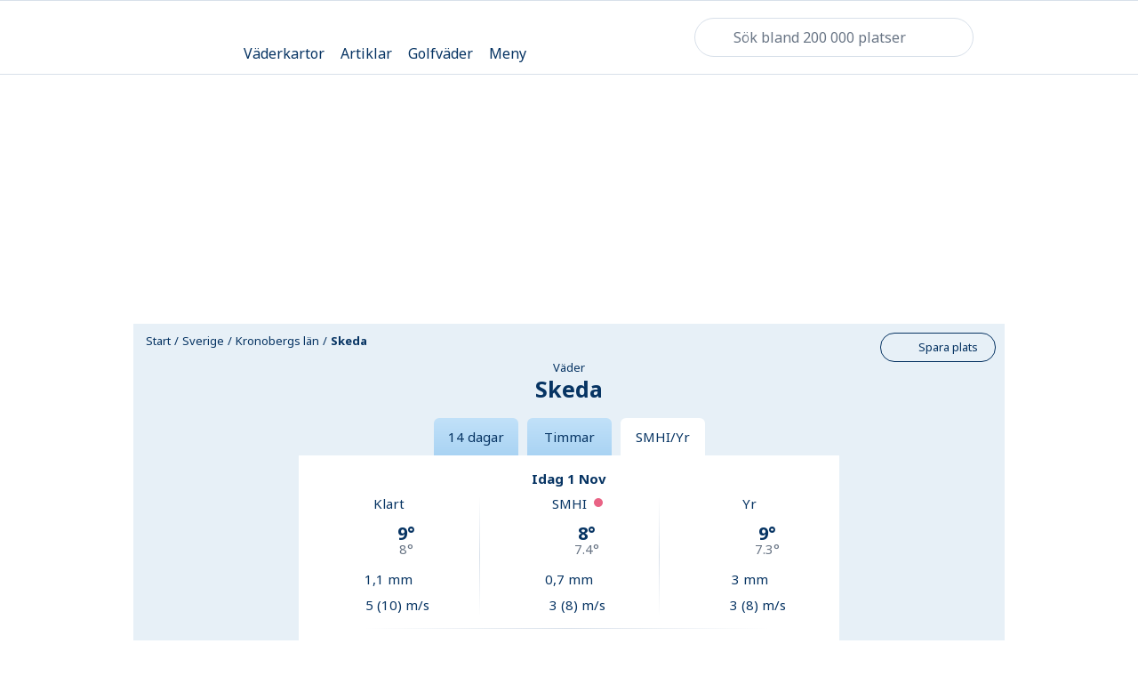

--- FILE ---
content_type: application/javascript; charset=UTF-8
request_url: https://www.klart.se/vendor/svg4everybody.min.js
body_size: 677
content:
!function(e,t){"function"==typeof define&&define.amd?define([],function(){return e.svg4everybody=t()}):"object"==typeof module&&module.exports?module.exports=t():e.svg4everybody=t()}(this,function(){function e(e,t,n){if(n){var i=document.createDocumentFragment(),a=!t.hasAttribute("viewBox")&&n.getAttribute("viewBox");a&&t.setAttribute("viewBox",a);for(var o=n.cloneNode(!0);o.childNodes.length;)i.appendChild(o.firstChild);e.appendChild(i)}}function t(t){t.onreadystatechange=function(){if(4===t.readyState){var n=t._cachedDocument;n||((n=t._cachedDocument=document.implementation.createHTMLDocument("")).body.innerHTML=t.responseText,t._cachedTarget={}),t._embeds.splice(0).map(function(i){var a=t._cachedTarget[i.id];a||(a=t._cachedTarget[i.id]=n.getElementById(i.id)),e(i.parent,i.svg,a)})}},t.onreadystatechange()}function n(e){for(var t=e;"svg"!==t.nodeName.toLowerCase()&&(t=t.parentNode););return t}return function(i){var a,o=Object(i);a="polyfill"in o?o.polyfill:/\bTrident\/[567]\b|\bMSIE (?:9|10)\.0\b/.test(navigator.userAgent)||(navigator.userAgent.match(/\bEdge\/12\.(\d+)\b/)||[])[1]<10547||(navigator.userAgent.match(/\bAppleWebKit\/(\d+)\b/)||[])[1]<537;var r={},d=window.requestAnimationFrame||setTimeout,c=document.getElementsByTagName("use");a&&function i(){for(var u=0;u<c.length;){var s=c[u],f=s.parentNode,l=n(f);if(l){var m=s.getAttribute("xlink:href")||s.getAttribute("href");if(a&&(!o.validate||o.validate(m,l,s))){f.removeChild(s);var g=m.split("#"),v=g.shift(),p=g.join("#");if(v.length){var h=r[v];h||((h=r[v]=new XMLHttpRequest).open("GET",v),h.send(),h._embeds=[]),h._embeds.push({parent:f,svg:l,id:p}),t(h)}else e(f,document.getElementById(p))}}else++u}d(i,67)}()}});